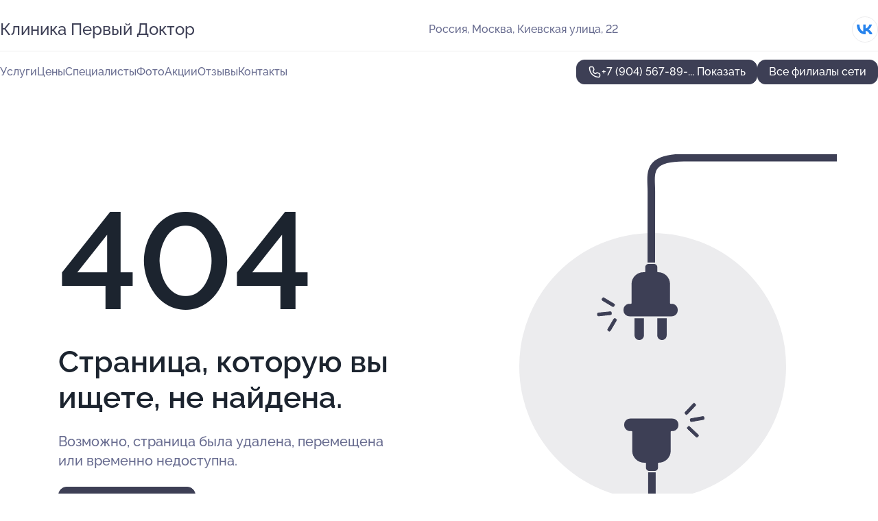

--- FILE ---
content_type: text/html; charset=utf-8
request_url: https://pervyj-doktor.ru/klinika_pervyj_doktor_na_kievskoj_ulitse/service/vremennaya_plomba/
body_size: 4750
content:
<!DOCTYPE html>
<html lang="ru">
<head>
	<meta http-equiv="Content-Type" content="text/html; charset=utf-8">
	<meta name="viewport" content="width=device-width,maximum-scale=1,initial-scale=1,user-scalable=0">
	<meta name="format-detection" content="telephone=no">
	<meta name="theme-color" content="#3D3F55">
	<meta name="description" content="">
	<link rel="icon" type="image/png" href="/favicon.png">

	<title>404</title>

	<link nonce="0s8tk5VwCz1SrlArzEtrtklk" href="//pervyj-doktor.ru/build/lego2/lego2.css?v=Evk5cQF3AgE" rel="stylesheet" >

		<script type="application/ld+json">{"@context":"http:\/\/schema.org","@type":"https:\/\/schema.org\/MedicalBusiness","name":"\u041a\u043b\u0438\u043d\u0438\u043a\u0430 \u041f\u0435\u0440\u0432\u044b\u0439 \u0414\u043e\u043a\u0442\u043e\u0440","address":{"@type":"PostalAddress","streetAddress":"\u041a\u0438\u0435\u0432\u0441\u043a\u0430\u044f \u0443\u043b\u0438\u0446\u0430, 22","addressLocality":"\u041c\u043e\u0441\u043a\u0432\u0430"},"url":"https:\/\/pervyj-doktor.ru\/klinika_pervyj_doktor_na_kievskoj_ulitse\/","contactPoint":{"@type":"ContactPoint","telephone":"+7\u00a0(904)\u00a0567-89-26","contactType":"customer service","areaServed":"RU","availableLanguage":"Russian"},"sameAs":["https:\/\/vk.com\/1doctor"],"image":"https:\/\/p2.zoon.ru\/preview\/3VW3xUGl7LnKeXugQRV8qw\/2400x1500x85\/0\/3\/d\/4fa310fd3c72dd562f00004f_50b5917410f2f.jpg","aggregateRating":{"@type":"AggregateRating","ratingValue":4.8,"worstRating":1,"bestRating":5,"reviewCount":117}}</script>
		<script type="application/ld+json">{"@context":"http:\/\/schema.org","@type":"https:\/\/schema.org\/MedicalBusiness","name":"\u041a\u043b\u0438\u043d\u0438\u043a\u0430 \u041f\u0435\u0440\u0432\u044b\u0439 \u0414\u043e\u043a\u0442\u043e\u0440","address":{"@type":"PostalAddress","streetAddress":"\u0421\u0435\u0432\u0435\u0440\u043d\u044b\u0439 \u0431\u0443\u043b\u044c\u0432\u0430\u0440, 7\u0431","addressLocality":"\u041c\u043e\u0441\u043a\u0432\u0430"},"url":"https:\/\/pervyj-doktor.ru\/klinika_pervyj_doktor_v_otradnom\/","contactPoint":{"@type":"ContactPoint","telephone":"+7\u00a0(904)\u00a0567-89-30","contactType":"customer service","areaServed":"RU","availableLanguage":"Russian"},"sameAs":["https:\/\/vk.com\/1doctor"],"image":"https:\/\/p0.zoon.ru\/preview\/fBq0Ufz0NzV-cVHV4vMEHQ\/2400x1500x75\/1\/6\/5\/original_4fa3112c3c72dd7d2f000046_563cc975dbbd7.jpg","aggregateRating":{"@type":"AggregateRating","ratingValue":4.7,"worstRating":1,"bestRating":5,"reviewCount":181}}</script>
		<script type="application/ld+json">{"@context":"http:\/\/schema.org","@type":"https:\/\/schema.org\/MedicalBusiness","name":"\u041a\u043b\u0438\u043d\u0438\u043a\u0430 \u041f\u0435\u0440\u0432\u044b\u0439 \u0414\u043e\u043a\u0442\u043e\u0440","address":{"@type":"PostalAddress","streetAddress":"\u041c\u043e\u0441\u043a\u043e\u0432\u0441\u043a\u0430\u044f \u043e\u0431\u043b\u0430\u0441\u0442\u044c, \u041c\u044b\u0442\u0438\u0449\u0438, \u041b\u0451\u0442\u043d\u0430\u044f \u0443\u043b\u0438\u0446\u0430, 40","addressLocality":"\u041c\u043e\u0441\u043a\u0432\u0430"},"url":"https:\/\/pervyj-doktor.ru\/klinika_pervyj_doktor_v_mytischah\/","contactPoint":{"@type":"ContactPoint","telephone":"+7\u00a0(968)\u00a0590-67-24","contactType":"customer service","areaServed":"RU","availableLanguage":"Russian"},"sameAs":["https:\/\/vk.com\/1doctor"],"image":"https:\/\/p1.zoon.ru\/preview\/1AwQPiOgQrcTk3D5ex6nMw\/2400x1500x75\/1\/9\/a\/original_662657bb9569d435350865d2_662f5885ade9d3.70056703.jpg","aggregateRating":{"@type":"AggregateRating","ratingValue":4.7,"worstRating":1,"bestRating":5,"reviewCount":24}}</script>
		<script nonce="0s8tk5VwCz1SrlArzEtrtklk">
		window.js_base = '/js.php';
	</script>

	</head>
<body >
	 <header id="header" class="header" data-organization-id="4fa310fd3c72dd562f00004e">
	<div class="wrapper">
		<div class="header-container" data-uitest="lego-header-block">
			<div class="header-menu-activator" data-target="header-menu-activator">
				<span class="header-menu-activator__icon"></span>
			</div>

			<div class="header-title">
				<a href="/klinika_pervyj_doktor_na_kievskoj_ulitse/">					Клиника Первый Доктор
				</a>			</div>
			<div class="header-address text-3 text-secondary">Россия, Москва, Киевская улица, 22</div>

						<div class="header-socials flex gap-8 icon icon--36" data-target="header-socials">
									<!--noindex-->
					<a href="https://vk.com/1doctor" data-category="vk_group" rel="nofollow" target="_blank">
						<svg class="svg-icons-vk_group" ><use xlink:href="/build/lego2/icons.svg?v=VbNaq3NQgqQ#vk_group"></use></svg>
					</a>
					<!--/noindex-->
							</div>
					</div>

		<nav class="nav" data-target="header-nav" data-uitest="lego-navigation-block">
			<ul>
									<li data-target="header-services">
						<svg class="svg-icons-services" ><use xlink:href="/build/lego2/icons.svg?v=VbNaq3NQgqQ#services"></use></svg>
						<a data-target="header-nav-link" href="https://pervyj-doktor.ru/klinika_pervyj_doktor_na_kievskoj_ulitse/services/" data-za="{&quot;ev_label&quot;:&quot;all_service&quot;}">Услуги</a>
					</li>
									<li data-target="header-prices">
						<svg class="svg-icons-prices" ><use xlink:href="/build/lego2/icons.svg?v=VbNaq3NQgqQ#prices"></use></svg>
						<a data-target="header-nav-link" href="https://pervyj-doktor.ru/klinika_pervyj_doktor_na_kievskoj_ulitse/price/" data-za="{&quot;ev_label&quot;:&quot;price&quot;}">Цены</a>
					</li>
									<li data-target="header-specialists">
						<svg class="svg-icons-specialists" ><use xlink:href="/build/lego2/icons.svg?v=VbNaq3NQgqQ#specialists"></use></svg>
						<a data-target="header-nav-link" href="https://pervyj-doktor.ru/klinika_pervyj_doktor_na_kievskoj_ulitse/#specialists" data-za="{&quot;ev_label&quot;:&quot;org_prof&quot;}">Специалисты</a>
					</li>
									<li data-target="header-photo">
						<svg class="svg-icons-photo" ><use xlink:href="/build/lego2/icons.svg?v=VbNaq3NQgqQ#photo"></use></svg>
						<a data-target="header-nav-link" href="https://pervyj-doktor.ru/klinika_pervyj_doktor_na_kievskoj_ulitse/#photos" data-za="{&quot;ev_label&quot;:&quot;photos&quot;}">Фото</a>
					</li>
									<li data-target="header-offers">
						<svg class="svg-icons-offers" ><use xlink:href="/build/lego2/icons.svg?v=VbNaq3NQgqQ#offers"></use></svg>
						<a data-target="header-nav-link" href="https://pervyj-doktor.ru/klinika_pervyj_doktor_na_kievskoj_ulitse/#offers" data-za="{&quot;ev_label&quot;:&quot;offer&quot;}">Акции</a>
					</li>
									<li data-target="header-reviews">
						<svg class="svg-icons-reviews" ><use xlink:href="/build/lego2/icons.svg?v=VbNaq3NQgqQ#reviews"></use></svg>
						<a data-target="header-nav-link" href="https://pervyj-doktor.ru/klinika_pervyj_doktor_na_kievskoj_ulitse/#reviews" data-za="{&quot;ev_label&quot;:&quot;reviews&quot;}">Отзывы</a>
					</li>
									<li data-target="header-contacts">
						<svg class="svg-icons-contacts" ><use xlink:href="/build/lego2/icons.svg?v=VbNaq3NQgqQ#contacts"></use></svg>
						<a data-target="header-nav-link" href="https://pervyj-doktor.ru/klinika_pervyj_doktor_na_kievskoj_ulitse/#contacts" data-za="{&quot;ev_label&quot;:&quot;contacts&quot;}">Контакты</a>
					</li>
							</ul>

			<div class="header-controls">
				<div class="header-controls__wrapper">
					<a
	href="tel:+79045678926"
	class="phone-button button button--primary button--36 icon--20"
	data-phone="+7 (904) 567-89-26"
	data-za="{&quot;ev_sourceType&quot;:&quot;&quot;,&quot;ev_sourceId&quot;:&quot;4fa310fd3c72dd562f00004e.6162&quot;,&quot;object_type&quot;:&quot;organization&quot;,&quot;object_id&quot;:&quot;4fa310fd3c72dd562f00004e.6162&quot;,&quot;ev_label&quot;:&quot;premium&quot;,&quot;ev_category&quot;:&quot;phone_o_l&quot;}">
	<svg class="svg-icons-phone" ><use xlink:href="/build/lego2/icons.svg?v=VbNaq3NQgqQ#phone"></use></svg>
			<div data-target="show-phone-number">
			+7 (904) 567-89-...
			<span data-target="phone-button-show">Показать</span>
		</div>
	</a>


									</div>

									<a href="https://pervyj-doktor.ru/" class="header-controls__booking button button--primary button--36 button--mobile-fluid">Все филиалы сети</a>
							</div>

			<div class="header-nav-address">
									<div class="header-block flex gap-12 icon icon--36" data-target="header-socials">
													<!--noindex-->
							<a href="https://vk.com/1doctor" data-category="vk_group" rel="nofollow" target="_blank">
								<svg class="svg-icons-vk_group" ><use xlink:href="/build/lego2/icons.svg?v=VbNaq3NQgqQ#vk_group"></use></svg>
							</a>
							<!--/noindex-->
											</div>
				
				<div class="header-block text-3 text-center text-secondary">Россия, Москва, Киевская улица, 22</div>
			</div>
		</nav>
	</div>
</header>
<div class="header-placeholder"></div>

<div class="contacts-panel" id="contacts-panel">
	

	<div class="contacts-panel-wrapper">
								<a href="tel:+79045678926" class="contacts-panel-icon" data-phone="+7 (904) 567-89-26" data-za="{&quot;ev_sourceType&quot;:&quot;nav_panel&quot;,&quot;ev_sourceId&quot;:&quot;4fa310fd3c72dd562f00004e.6162&quot;,&quot;object_type&quot;:&quot;organization&quot;,&quot;object_id&quot;:&quot;4fa310fd3c72dd562f00004e.6162&quot;,&quot;ev_label&quot;:&quot;premium&quot;,&quot;ev_category&quot;:&quot;phone_o_l&quot;}">
				<svg class="svg-icons-phone_filled" ><use xlink:href="/build/lego2/icons.svg?v=VbNaq3NQgqQ#phone_filled"></use></svg>
			</a>
						</div>
</div>

<script nonce="0s8tk5VwCz1SrlArzEtrtklk" type="module">
	import { initContactsPanel } from '//pervyj-doktor.ru/build/lego2/lego2.js?v=aBQmwV5uQB0';

	initContactsPanel(document.getElementById('contacts-panel'));
</script>


<script nonce="0s8tk5VwCz1SrlArzEtrtklk" type="module">
	import { initHeader } from '//pervyj-doktor.ru/build/lego2/lego2.js?v=aBQmwV5uQB0';

	initHeader(document.getElementById('header'));
</script>
 	<main class="main-container">
		<div class="wrapper section-wrapper">
			<div class="error-page wrapper">
	<div class="error-page-info">
		<div class="error-page-info__title">
			404
		</div>
		<div class="error-page-info__text">
			Страница, которую вы ищете,
			не найдена.
		</div>
		<div class="error-page-info__subtext">
			Возможно, страница была удалена, перемещена или временно недоступна.
		</div>
		<div class="error-page-info__button">
			<a href="https://pervyj-doktor.ru/" class="button button--primary button--44">
				Перейти на главную
			</a>
		</div>
	</div>
	<img class="error-page__image" src="/images/v2/not_found.svg" alt="not found">
</div>
		</div>
	</main>
	 <footer class="footer" data-uitest="lego-footer-block">
	<div class="wrapper">
		<div class="footer-blocks">
			<div class="footer-block footer-first">
				<div class="text-3 strong">&copy; Клиника Первый Доктор на&#160;Киевской улице, 2026</div>

				<div>
					
					Россия, Москва, Киевская улица, 22
											<div>
													Округ ЗАО,													Район Дорогомилово												</div>
					
					<span class="workhours">
Время работы:  Пн-вс: 08:00—21:00 
	<br>Закроемся в 21:00
	<meta itemprop="openingHours" content="Mo-Su 08:00-21:00" />
</span>

				</div>
			</div>

			<div class="footer-block footer-second">
				<a
					href="tel:+79045678926"
					class="text-3 flex flex--center gap-8 icon icon--20 "
					dir="ltr"
					data-number="+7 (904) 567-89-26"
					data-za="{&quot;ev_sourceType&quot;:&quot;footer&quot;,&quot;ev_sourceId&quot;:&quot;4fa310fd3c72dd562f00004e.6162&quot;,&quot;object_type&quot;:&quot;organization&quot;,&quot;object_id&quot;:&quot;4fa310fd3c72dd562f00004e.6162&quot;,&quot;ev_label&quot;:&quot;premium&quot;,&quot;ev_category&quot;:&quot;phone_o_l&quot;}"				>
					<svg class="svg-icons-phone" ><use xlink:href="/build/lego2/icons.svg?v=VbNaq3NQgqQ#phone"></use></svg>
					+7 (904) 567-89-26
				</a>

				<div>
					“Имеются противопоказания, необходима консультация специалиста.<br>
					Цены, размещенные на сайте, не являются публичной офертой. С полным прейскурантом вы можете ознакомиться на стойках ресепшн или связавшись по телефону”
				</div>
			</div>

			<div class="footer-last">
				<div class="flex gap-24">
					<div class="text-gray">2012-2026 &copy; ZOON</div>
					<a href="/policy/" class="text-gray" target="_blank">Политика обработки данных</a>
				</div>
				<a href="https://zoon.ru/" class="text-gray" target="_blank">Разработано в Zoon</a>
			</div>
		</div>
	</div>
</footer>
 	
<!-- Yandex.Metrika counter -->
<script nonce="0s8tk5VwCz1SrlArzEtrtklk">
	(function(w, d, c, e){
		(function(m,e,t,r,i,k,a){m[i]=m[i]||function(){(m[i].a=m[i].a||[]).push(arguments)};
			m[i].l=1*new Date();k=e.createElement(t),a=e.getElementsByTagName(t)[0],k.async=1,k.src=r,a.parentNode.insertBefore(k,a)})
		(w, d, "script", "\/\/mc.yandex.ru\/metrika\/tag.js", c);

		var rawCookie = d.cookie.split('; ');
		var cookie = {};
		for (var i = 0; i < rawCookie.length; ++i) {
			var kval = rawCookie[i].split('=');
			cookie[kval[0]] = kval[1];
		}
		var p = [];
		
		w[c]("24487664", 'init', {
			accurateTrackBounce: true,
			clickmap: (Math.random() < 0.3),
			params: p,
			trackLinks: true,
			webvisor: false,
			trackHash: true,
			triggerEvent: true
		});
		(w[c].ids=w[c].ids||[]).push("24487664");

		function formatUrl (url) {
			const o = new URL(url, window.location);
			return o.pathname + o.search + o.hash;
		}

		window.addEventListener('track:pageview', function(e){
			w[c]("24487664", 'hit', formatUrl(e.detail.url), { referer: formatUrl(e.detail.referer) });
		});

		window.addEventListener('track:event', function(e){
			const provider = e.detail.provider;
			if (provider && provider !== 'metrika') return;

			const data = e.detail.data;
			const eventData = [data.ev_category, data.ev_action, data.ev_label].filter(Boolean);
			w[c]("24487664", 'reachGoal', eventData.join('-'), {"user_id":0});
		});

	})(window, document, 'ym', 'track-event.metrika track-event-nonint.metrika');
</script>
<noscript><div><img src="https://mc.yandex.ru/watch/24487664" style="position:absolute; left:-9999px;" alt="" /></div></noscript>
<!-- /Yandex.Metrika counter -->
<script type="module" nonce="0s8tk5VwCz1SrlArzEtrtklk">
	import { initStat } from '//pervyj-doktor.ru/build/lego2/lego2.js?v=aBQmwV5uQB0';

	var p = {
		server: {"anon_user_id":"20260120185431AirC.46b0","ip":"18.119.14.165","ip_country":"US","page_url":"https:\/\/pervyj-doktor.ru\/klinika_pervyj_doktor_na_kievskoj_ulitse\/service\/vremennaya_plomba\/","referer_type":"other2","session_id":"UAFHz762xqvmVCc2tB4OsAUa7iSr7c","ua_full":"mozilla\/5.0 (macintosh; intel mac os x 10_15_7) applewebkit\/537.36 (khtml, like gecko) chrome\/131.0.0.0 safari\/537.36; claudebot\/1.0; +claudebot@anthropic.com)","ua_short":"chrome 131","ua_type":"desktop","user_class":"","seotarget_type":"lego-service","seotarget_city":"msk","seotarget_category":"medical","seotarget_account_type":"org_premium","seotarget_url_tail":null,"seotarget_subtype":""},
		ua_resolution_w: window.screen.width,
		ua_resolution_h: window.screen.height,
		page_render_ts: 1768924471,
		hash: "96b9f6eae1f8669e5786e7c4cf472ce1",
		cat: {"hash":"8d3d312df4ac6dc2a1d575e0811cb3c8"}
	};

						p["object_type"] = "organization";
								p["object_id"] = ["4fa310fd3c72dd562f00004e.6162"];
											p["lego_id"] = "55e5c28f40c088f7088b4572.057a";
																		
	initStat(p, {});
</script>
<script type="module" nonce="0s8tk5VwCz1SrlArzEtrtklk">
	import {  sendStat } from '//pervyj-doktor.ru/build/lego2/lego2.js?v=aBQmwV5uQB0';
	sendStat({object_type: 'lego_site', object_id: '55e5c28f40c088f7088b4572.057a', ev_type: 'stat', ev_category: 'hit'});
			sendStat({object_type: 'lego_site', object_id: '55e5c28f40c088f7088b4572.057a', ev_type: 'stat', ev_category: 'other'});
	</script>
</body>
</html>
